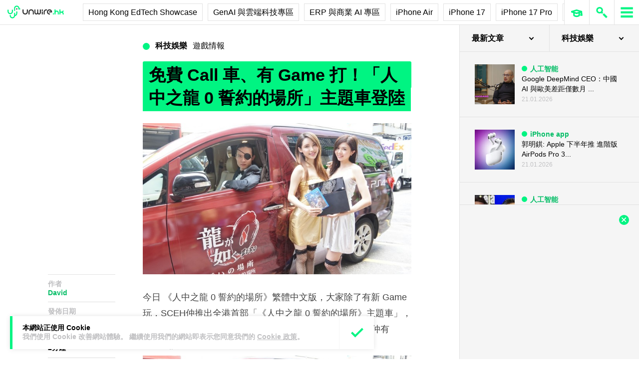

--- FILE ---
content_type: text/html; charset=utf-8
request_url: https://www.google.com/recaptcha/api2/aframe
body_size: 267
content:
<!DOCTYPE HTML><html><head><meta http-equiv="content-type" content="text/html; charset=UTF-8"></head><body><script nonce="SpMDKmtrB7PtBTl-5F-9LQ">/** Anti-fraud and anti-abuse applications only. See google.com/recaptcha */ try{var clients={'sodar':'https://pagead2.googlesyndication.com/pagead/sodar?'};window.addEventListener("message",function(a){try{if(a.source===window.parent){var b=JSON.parse(a.data);var c=clients[b['id']];if(c){var d=document.createElement('img');d.src=c+b['params']+'&rc='+(localStorage.getItem("rc::a")?sessionStorage.getItem("rc::b"):"");window.document.body.appendChild(d);sessionStorage.setItem("rc::e",parseInt(sessionStorage.getItem("rc::e")||0)+1);localStorage.setItem("rc::h",'1769102544081');}}}catch(b){}});window.parent.postMessage("_grecaptcha_ready", "*");}catch(b){}</script></body></html>